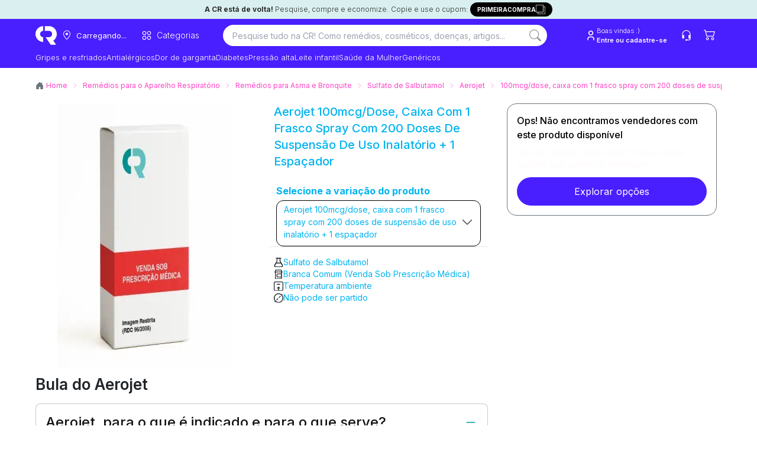

--- FILE ---
content_type: application/javascript; charset=UTF-8
request_url: https://consultaremedios.com.br/_frsh/js/2e3a6d55b8a6001762dca84a584096ecc1991fb6/island-uselogin.js
body_size: 659
content:
import{a as n}from"./chunk-5EQIKGSR.js";import{a}from"./chunk-EAEYA7FJ.js";import"./chunk-2CFATFW7.js";import"./chunk-BF2FERB6.js";import"./chunk-XOA7E7AL.js";import"./chunk-Z2YZ4ASH.js";import{c as s}from"./chunk-GA2IT5S3.js";import"./chunk-HW4RHYRK.js";import{a as e}from"./chunk-KUJXO5TV.js";import"./chunk-NP4O3IPP.js";function i(){let o=s(!1),{user:t}=n(),r=t.value?.email;return!o.value&&r?e("div",{class:"relative group",children:[e("button",{class:"font-proxima-nova font-normal flex-col text-nowrap items-start text-[14px] text-[#E1E1E1] hover:text-white flex",type:"button",children:[e("strong",{children:"Ol\xE1,"}),"",t?.value?.email&&t?.value?.email?.length>10?`${t?.value?.email?.slice(0,10)}...`:t?.value?.email]}),e("div",{class:"hidden absolute z-10 bg-white rounded-lg px-4 py-5 group-hover:flex flex-col w-[140px]",children:[e("a",{class:"text-xs font-normal leading-16 text-nowrap hover:font-semibold",href:"https://secure.consultaremedios.com.br/account",children:"Minha Conta"}),e("a",{class:"text-xs font-normal leading-16 text-nowrap py-2 hover:font-semibold",href:"https://secure.consultaremedios.com.br/account",children:"Meus Pedidos"}),e("a",{class:"text-xs font-normal leading-16 text-nowrap pb-2 hover:font-semibold",href:"https://secure.consultaremedios.com.br/account",children:"Meus endere\xE7os"})]})]}):o.value?e("p",{children:e("span",{class:"text-white font-light",children:"Loading..."})}):e("div",{class:"flex",children:e("a",{class:"flex gap-1 items-center w-fit px-3 py-1 hover:bg-accent rounded-full cursor-pointer",href:"https://secure.consultaremedios.com.br/account",children:[e("div",{class:"flex gap-1 w-fit",children:e(a,{id:"User",size:20,strokeWidth:1,class:"text-white"})}),e("p",{class:"text-white 2xl:text-xs text-[11px] font-light text-nowrap whitespace-nowrap",children:["Boas vindas :)",e("br",{})," ",e("span",{class:"font-semibold",children:"Entre ou cadastre-se"})]})]})})}var l=i;function c(){return e(l,{})}var h=c;export{h as default};


--- FILE ---
content_type: application/javascript; charset=UTF-8
request_url: https://consultaremedios.com.br/_frsh/js/2e3a6d55b8a6001762dca84a584096ecc1991fb6/chunk-2CFATFW7.js
body_size: 230
content:
import{a as m}from"./chunk-BF2FERB6.js";import{b as r}from"./chunk-Z2YZ4ASH.js";import{a as e}from"./chunk-GA2IT5S3.js";var l=m();var s=e(!0),t={cart:r&&e(null)||{value:null},user:r&&e(null)||{value:null},wishlist:r&&e(null)||{value:null}},a=Promise.resolve(),c=()=>{},u=i=>{c(),s.value=!0;let n=new AbortController;return a=a.then(async()=>{try{let{cart:o,user:f,wishlist:d}=await i(n.signal);if(n.signal.aborted)throw{name:"AbortError"};t.cart.value=o||t.cart.value,t.user.value=f||t.user.value,t.wishlist.value=d||t.wishlist.value,s.value=!1}catch(o){if(o.name==="AbortError")return;console.error(o),s.value=!1}}),c=()=>n.abort(),a},v=i=>l({cart:l.vtex.loaders.cart(),user:l.vtex.loaders.user(),wishlist:l.vtex.loaders.wishlist({allRecords:!0})},{signal:i});r&&(u(v),document.addEventListener("visibilitychange",()=>document.visibilityState==="visible"&&u(v)));var g={...t,loading:s,enqueue:u};export{l as a,g as b};


--- FILE ---
content_type: application/javascript; charset=UTF-8
request_url: https://consultaremedios.com.br/_frsh/js/2e3a6d55b8a6001762dca84a584096ecc1991fb6/chunk-HW4RHYRK.js
body_size: 1292
content:
import{a as N}from"./chunk-NP4O3IPP.js";var h,r,d,b,l=0,x=[],o=N,g=o.__b,C=o.__r,A=o.diffed,D=o.__c,F=o.unmount,k=o.__;function p(t,_){o.__h&&o.__h(r,t,l||_),l=0;var u=r.__H||(r.__H={__:[],__h:[]});return t>=u.__.length&&u.__.push({}),u.__[t]}function W(t){return l=1,B(P,t)}function B(t,_,u){var n=p(h++,2);if(n.t=t,!n.__c&&(n.__=[u?u(_):P(void 0,_),function(i){var c=n.__N?n.__N[0]:n.__[0],a=n.t(c,i);c!==a&&(n.__N=[a,n.__[1]],n.__c.setState({}))}],n.__c=r,!r.u)){var f=function(i,c,a){if(!n.__c.__H)return!0;var v=n.__c.__H.__.filter(function(e){return!!e.__c});if(v.every(function(e){return!e.__N}))return!s||s.call(this,i,c,a);var y=!1;return v.forEach(function(e){if(e.__N){var V=e.__[0];e.__=e.__N,e.__N=void 0,V!==e.__[0]&&(y=!0)}}),!(!y&&n.__c.props===i)&&(!s||s.call(this,i,c,a))};r.u=!0;var s=r.shouldComponentUpdate,E=r.componentWillUpdate;r.componentWillUpdate=function(i,c,a){if(this.__e){var v=s;s=void 0,f(i,c,a),s=v}E&&E.call(this,i,c,a)},r.shouldComponentUpdate=f}return n.__N||n.__}function j(t,_){var u=p(h++,3);!o.__s&&U(u.__H,_)&&(u.__=t,u.i=_,r.__H.__h.push(u))}function w(t){return l=5,T(function(){return{current:t}},[])}function T(t,_){var u=p(h++,7);return U(u.__H,_)&&(u.__=t(),u.__H=_,u.__h=t),u.__}function z(t,_){return l=8,T(function(){return t},_)}function L(){var t=p(h++,11);if(!t.__){for(var _=r.__v;_!==null&&!_.__m&&_.__!==null;)_=_.__;var u=_.__m||(_.__m=[0,0]);t.__="P"+u[0]+"-"+u[1]++}return t.__}function I(){for(var t;t=x.shift();)if(t.__P&&t.__H)try{t.__H.__h.forEach(m),t.__H.__h.forEach(H),t.__H.__h=[]}catch(_){t.__H.__h=[],o.__e(_,t.__v)}}o.__b=function(t){r=null,g&&g(t)},o.__=function(t,_){t&&_.__k&&_.__k.__m&&(t.__m=_.__k.__m),k&&k(t,_)},o.__r=function(t){C&&C(t),h=0;var _=(r=t.__c).__H;_&&(d===r?(_.__h=[],r.__h=[],_.__.forEach(function(u){u.__N&&(u.__=u.__N),u.i=u.__N=void 0})):(_.__h.forEach(m),_.__h.forEach(H),_.__h=[],h=0)),d=r},o.diffed=function(t){A&&A(t);var _=t.__c;_&&_.__H&&(_.__H.__h.length&&(x.push(_)!==1&&b===o.requestAnimationFrame||((b=o.requestAnimationFrame)||R)(I)),_.__H.__.forEach(function(u){u.i&&(u.__H=u.i),u.i=void 0})),d=r=null},o.__c=function(t,_){_.some(function(u){try{u.__h.forEach(m),u.__h=u.__h.filter(function(n){return!n.__||H(n)})}catch(n){_.some(function(f){f.__h&&(f.__h=[])}),_=[],o.__e(n,u.__v)}}),D&&D(t,_)},o.unmount=function(t){F&&F(t);var _,u=t.__c;u&&u.__H&&(u.__H.__.forEach(function(n){try{m(n)}catch(f){_=f}}),u.__H=void 0,_&&o.__e(_,u.__v))};var q=typeof requestAnimationFrame=="function";function R(t){var _,u=function(){clearTimeout(n),q&&cancelAnimationFrame(_),setTimeout(t)},n=setTimeout(u,100);q&&(_=requestAnimationFrame(u))}function m(t){var _=r,u=t.__c;typeof u=="function"&&(t.__c=void 0,u()),r=_}function H(t){var _=r;t.__c=t.__(),r=_}function U(t,_){return!t||t.length!==_.length||_.some(function(u,n){return u!==t[n]})}function P(t,_){return typeof _=="function"?_(t):_}export{W as a,j as b,w as c,T as d,z as e,L as f};


--- FILE ---
content_type: application/javascript; charset=UTF-8
request_url: https://consultaremedios.com.br/_frsh/js/2e3a6d55b8a6001762dca84a584096ecc1991fb6/island-header_drawercep.js
body_size: 1463
content:
import{a as i}from"./chunk-EAEYA7FJ.js";import"./chunk-XOA7E7AL.js";import{a as m}from"./chunk-EU3EEM3E.js";import"./chunk-Z2YZ4ASH.js";import{c as l}from"./chunk-GA2IT5S3.js";import{c as f}from"./chunk-HW4RHYRK.js";import{a as e}from"./chunk-KUJXO5TV.js";import"./chunk-NP4O3IPP.js";var y=o=>{document.cookie=`user_cep=${o}; path=/; max-age=31536000; Secure; SameSite=Lax`};function C(){let{displayCepDrawer:o,cepDrawer:s,showModal:b}=m();o.value&&(b.value=!1);let t=f(null),a=l(!1),n=l(null),u=/^[0-9]{5}-?[0-9]{3}$/;function x(){let r=d();t?.current?.value&&r&&c()}function c(){let r=t.current?.value??"";if(u.test(r)){let p=r.replace(/^(\d{5})(\d{3})$/,"$1-$2");y(p),s.value=p}o.value=!1}function g(){t.current&&t.current.classList.add("border-red-500")}function h(){t.current&&t.current.classList.remove("border-red-500")}function d(){if(!t.current)return;let r=u.test(t.current.value??"")?t.current.value.replace(/^(\d{5})(\d{3})$/,"$1-$2"):t.current.value;return r.charAt(5)!=="-"||r.length!==9?(n.value="Formato de CEP inv\xE1lido.",g(),!1):(h(),n.value=null,c(),!0)}return e("div",{onClick:()=>{o.value=!1},class:`fixed inset-0 bg-black bg-opacity-50 z-50 transition-opacity duration-300 ${o.value?"opacity-100":"opacity-0 pointer-events-none"}`,children:e("div",{onClick:r=>r.stopPropagation(),class:`fixed top-0 left-0 w-full max-w-[90%] lg:w-[400px] h-full bg-white shadow-lg transform transition-transform duration-300 ease-in-out overflow-y-auto ${o.value?"translate-x-0":"-translate-x-full"}`,children:[e("div",{class:"flex justify-between w-full items-center border-b border-neutral pb-3 px-2",children:[e("p",{class:"mt-4 text-lg font-medium",children:"Defina sua localiza\xE7\xE3o"}),e("button",{onClick:()=>{o.value=!1},class:"text-gray-600 hover:text-gray-900 flex items-center justify-center",children:e(i,{id:"XMark",size:24,strokeWidth:2})})]}),e("p",{class:"mt-2 text-sm text-accent-content px-4 py-4",children:"Pre\xE7os, ofertas e disponibilidade podem variar de acordo com a sua localiza\xE7\xE3o."}),e("form",{class:"mt-4 px-4 mb-4",onSubmit:r=>{r.preventDefault(),x()},children:e("div",{class:"mb-5",children:[e("label",{for:"txtZipCodeSearch",class:"block text-sm font-medium text-gray-700",children:"Informe seu CEP"}),e("div",{class:"flex mt-2",children:[e("input",{ref:t,type:"text",inputmode:"numeric",placeholder:"00000-000",class:"flex-1 py-2 px-3 border rounded-l-md outline-none focus:border-primary",maxLength:9,name:"ZipCode",onInput:d,disabled:a.value}),e("button",{id:"btnSearch",type:"submit",class:"px-3 py-2 bg-primary text-white rounded-r-md outline-none hover:bg-accent duration-300 flex items-center justify-center",disabled:a.value||n.value!==null,children:a.value?e("div",{class:"w-5 h-5 border-2 border-white border-t-transparent rounded-full animate-spin"}):e(i,{id:"search",size:20})})]}),n.value&&e("div",{class:"text-red-500 text-sm mt-1",children:n.value})]})})]})})}var v=C;function w(){return e(v,{})}var E=w;export{E as default};
